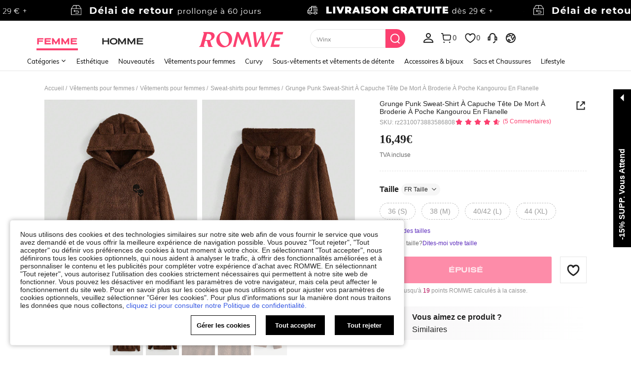

--- FILE ---
content_type: image/svg+xml
request_url: https://shein.ltwebstatic.com/svgicons/icons/rw_pc_sui_icon_star_5_24px.svg
body_size: -596
content:
<svg width="24" height="24" viewBox="0 0 24 24" fill="none" xmlns="http://www.w3.org/2000/svg">
<path fill-rule="evenodd" clip-rule="evenodd" d="M12.5156 2.93265C12.6555 3.01682 12.7726 3.13395 12.8568 3.27382L15.4023 7.50357C15.5419 7.73558 15.7697 7.90105 16.0335 7.96214L20.8428 9.07599C21.3809 9.20061 21.716 9.73779 21.5914 10.2758C21.5546 10.4349 21.4794 10.5825 21.3724 10.7057L18.1362 14.4337C17.9587 14.6382 17.8717 14.9059 17.8952 15.1757L18.322 20.0939C18.3697 20.6441 17.9624 21.1288 17.4122 21.1766C17.2496 21.1907 17.0859 21.1648 16.9356 21.1011L12.3901 19.1754C12.1408 19.0697 11.8593 19.0697 11.6099 19.1754L7.06439 21.1011C6.55586 21.3165 5.96896 21.0789 5.75352 20.5704C5.68984 20.4201 5.66393 20.2565 5.67804 20.0939L6.10487 15.1757C6.12829 14.9059 6.04129 14.6382 5.86379 14.4337L2.62766 10.7057C2.26562 10.2887 2.31023 9.65708 2.72729 9.29504C2.85057 9.18803 2.99817 9.11283 3.1572 9.07599L7.96653 7.96214C8.23033 7.90105 8.45808 7.73558 8.59771 7.50357L11.1432 3.27382C11.428 2.80062 12.0424 2.64787 12.5156 2.93265Z" fill="#222222"/>
</svg>


--- FILE ---
content_type: application/javascript
request_url: https://romwe.ltwebstatic.com/she_dist/assets/6379-cb65dfdc8badd793.js
body_size: 9020
content:
(self.webpackChunkSHEIN_W=self.webpackChunkSHEIN_W||[]).push([[6379],{247225:function(n,t,e){"use strict";e.d(t,{Y:function(){return i}});var r=e(274061);const i=(0,r.defineComponent)({setup(n,{slots:t}){const e=(0,r.ref)(!1);return(0,r.onMounted)((()=>{e.value=!0})),()=>e.value&&t.default?t.default():null}})},124375:function(n,t,e){var r=e(768558),i=e(665640);!function(n){"use strict";function t(n,t,e){switch(e.length){case 0:return n.call(t);case 1:return n.call(t,e[0]);case 2:return n.call(t,e[0],e[1]);case 3:return n.call(t,e[0],e[1],e[2])}return n.apply(t,e)}function u(n){var t=typeof n;return!!n&&("object"==t||"function"==t)}var o="[object Function]",c="[object GeneratorFunction]",a=Object.prototype.toString;function f(n){var t=u(n)?a.call(n):"";return t==o||t==c}function l(n){return!!n&&"object"==typeof n}var s="[object Symbol]",p=Object.prototype.toString;function h(n){return"symbol"==typeof n||l(n)&&p.call(n)==s}var v=NaN,y=/^\s+|\s+$/g,d=/^[-+]0x[0-9a-f]+$/i,m=/^0b[01]+$/i,g=/^0o[0-7]+$/i,b=parseInt;function w(n){if("number"==typeof n)return n;if(h(n))return v;if(u(n)){var t=f(n.valueOf)?n.valueOf():n;n=u(t)?t+"":t}if("string"!=typeof n)return 0===n?n:+n;n=n.replace(y,"");var e=m.test(n);return e||g.test(n)?b(n.slice(2),e?2:8):d.test(n)?v:+n}var S=1/0,j=17976931348623157e292;function O(n){return n?(n=w(n))===S||n===-S?(n<0?-1:1)*j:n==n?n:0:0===n?n:0}function k(n){var t=O(n),e=t%1;return t==t?e?t-e:t:0}var E="Expected a function",x=Math.max;function L(n,e){if("function"!=typeof n)throw new TypeError(E);return e=x(void 0===e?n.length-1:k(e),0),function(){for(var r=arguments,i=-1,u=x(r.length-e,0),o=Array(u);++i<u;)o[i]=r[e+i];switch(e){case 0:return n.call(this,o);case 1:return n.call(this,r[0],o);case 2:return n.call(this,r[0],r[1],o)}var c=Array(e+1);for(i=-1;++i<e;)c[i]=r[i];return c[e]=o,t(n,this,c)}}function A(n){return L((function(t){var e=t.pop();n.call(this,t,e)}))}function K(n){return L((function(t,e){var r=A((function(e,r){var i=this;return n(t,(function(n,t){n.apply(i,e.concat([t]))}),r)}));return e.length?r.apply(this,e):r}))}function P(n){return function(t){return null==t?void 0:t[n]}}var T=P("length"),F=9007199254740991;function I(n){return"number"==typeof n&&n>-1&&n%1==0&&n<=F}function _(n){return null!=n&&I(T(n))&&!f(n)}function N(){}function q(n){return function(){if(null!==n){var t=n;n=null,t.apply(this,arguments)}}}var C="function"==typeof Symbol&&Symbol.iterator;function M(n){return C&&n[C]&&n[C]()}var B=Object.getPrototypeOf;function R(n){return B(Object(n))}var $=Object.prototype.hasOwnProperty;function U(n,t){return null!=n&&($.call(n,t)||"object"==typeof n&&t in n&&null===R(n))}var z=Object.keys;function V(n){return z(Object(n))}function D(n,t){for(var e=-1,r=Array(n);++e<n;)r[e]=t(e);return r}function W(n){return l(n)&&_(n)}var H="[object Arguments]",Q=Object.prototype,G=Q.hasOwnProperty,Y=Q.toString,J=Q.propertyIsEnumerable;function X(n){return W(n)&&G.call(n,"callee")&&(!J.call(n,"callee")||Y.call(n)==H)}var Z=Array.isArray,nn="[object String]",tn=Object.prototype.toString;function en(n){return"string"==typeof n||!Z(n)&&l(n)&&tn.call(n)==nn}function rn(n){var t=n?n.length:void 0;return I(t)&&(Z(n)||en(n)||X(n))?D(t,String):null}var un=9007199254740991,on=/^(?:0|[1-9]\d*)$/;function cn(n,t){return!!(t=null==t?un:t)&&("number"==typeof n||on.test(n))&&n>-1&&n%1==0&&n<t}var an=Object.prototype;function fn(n){var t=n&&n.constructor;return n===("function"==typeof t&&t.prototype||an)}function ln(n){var t=fn(n);if(!t&&!_(n))return V(n);var e=rn(n),r=!!e,i=e||[],u=i.length;for(var o in n)!U(n,o)||r&&("length"==o||cn(o,u))||t&&"constructor"==o||i.push(o);return i}function sn(n){var t=-1,e=n.length;return function(){return++t<e?{value:n[t],key:t}:null}}function pn(n){var t=-1;return function(){var e=n.next();return e.done?null:(t++,{value:e.value,key:t})}}function hn(n){var t=ln(n),e=-1,r=t.length;return function(){var i=t[++e];return e<r?{value:n[i],key:i}:null}}function vn(n){if(_(n))return sn(n);var t=M(n);return t?pn(t):hn(n)}function yn(n){return function(){if(null===n)throw new Error("Callback was already called.");var t=n;n=null,t.apply(this,arguments)}}function dn(n){return function(t,e,r){if(r=q(r||N),n<=0||!t)return r(null);var i=vn(t),u=!1,o=0;function c(n){if(o-=1,n)u=!0,r(n);else{if(u&&o<=0)return r(null);a()}}function a(){for(;o<n&&!u;){var t=i();if(null===t)return u=!0,void(o<=0&&r(null));o+=1,e(t.value,t.key,yn(c))}}a()}}function mn(n,t,e,r){dn(t)(n,e,r)}function gn(n,t){return function(e,r,i){return n(e,t,r,i)}}var bn="Expected a function";function wn(n,t){var e;if("function"!=typeof t)throw new TypeError(bn);return n=k(n),function(){return--n>0&&(e=t.apply(this,arguments)),n<=1&&(t=void 0),e}}function Sn(n){return wn(2,n)}function jn(n,t,e){e=Sn(e||N);var r=0,i=0,u=n.length;function o(n){n?e(n):++i===u&&e(null)}for(0===u&&e(null);r<u;r++)t(n[r],r,yn(o))}var On=gn(mn,1/0);function kn(n,t,e){(_(n)?jn:On)(n,t,e)}function En(n){return function(t,e,r){return n(kn,t,e,r)}}function xn(n,t,e,r){r=q(r||N);var i=[],u=0;n(t=t||[],(function(n,t,r){var o=u++;e(n,(function(n,t){i[o]=t,r(n)}))}),(function(n){r(n,i)}))}var Ln=En(xn),An=K(Ln);function Kn(n){return function(t,e,r,i){return n(dn(e),t,r,i)}}var Pn=Kn(xn),Tn=gn(Pn,1),Fn=K(Tn),In=L((function(n,t){return L((function(e){return n.apply(null,t.concat(e))}))}));function _n(n){return A((function(t,e){var r;try{r=n.apply(this,t)}catch(n){return e(n)}u(r)&&"function"==typeof r.then?r.then((function(n){e(null,n)}),(function(n){e(n.message?n:new Error(n))})):e(null,r)}))}function Nn(n,t){for(var e=-1,r=n?n.length:0;++e<r&&!1!==t(n[e],e,n););return n}function qn(n){return function(t,e,r){for(var i=-1,u=Object(t),o=r(t),c=o.length;c--;){var a=o[n?c:++i];if(!1===e(u[a],a,u))break}return t}}var Cn=qn();function Mn(n,t){return n&&Cn(n,t,ln)}function Bn(n,t,e){for(var r=n.length,i=t+(e?1:-1);e?i--:++i<r;){var u=n[i];if(u!=u)return i}return-1}function Rn(n,t,e){if(t!=t)return Bn(n,e);for(var r=e-1,i=n.length;++r<i;)if(n[r]===t)return r;return-1}function $n(n,t,e){"function"==typeof t&&(e=t,t=null),e=q(e||N);var r=ln(n).length;if(!r)return e(null);t||(t=r);var i={},u=0,o=!1,c={},a=[],f=[],l={};function s(n,t){a.push((function(){y(n,t)}))}function p(){if(0===a.length&&0===u)return e(null,i);for(;a.length&&u<t;)a.shift()()}function h(n,t){var e=c[n];e||(e=c[n]=[]),e.push(t)}function v(n){Nn(c[n]||[],(function(n){n()})),p()}function y(n,t){if(!o){var r=yn(L((function(t,r){if(u--,r.length<=1&&(r=r[0]),t){var a={};Mn(i,(function(n,t){a[t]=n})),a[n]=r,o=!0,c=[],e(t,a)}else i[n]=r,v(n)})));u++;var a=t[t.length-1];t.length>1?a(i,r):a(r)}}function d(){for(var n=0;f.length;)n++,Nn(m(f.pop()),(function(n){0==--l[n]&&f.push(n)}));if(n!==r)throw new Error("async.auto cannot execute tasks due to a recursive dependency")}function m(t){var e=[];return Mn(n,(function(n,r){Z(n)&&Rn(n,t,0)>=0&&e.push(r)})),e}Mn(n,(function(t,e){if(!Z(t))return s(e,[t]),void f.push(e);var r=t.slice(0,t.length-1),i=r.length;if(0===i)return s(e,t),void f.push(e);l[e]=i,Nn(r,(function(u){if(!n[u])throw new Error("async.auto task `"+e+"` has a non-existent dependency in "+r.join(", "));h(u,(function(){0==--i&&s(e,t)}))}))})),d(),p()}function Un(n,t){for(var e=-1,r=n?n.length:0,i=Array(r);++e<r;)i[e]=t(n[e],e,n);return i}function zn(n,t){var e=-1,r=n.length;for(t||(t=Array(r));++e<r;)t[e]=n[e];return t}function Vn(n){return n&&n.Object===Object?n:null}var Dn=Vn("object"==typeof e.g&&e.g),Wn=Vn("object"==typeof self&&self),Hn=Vn("object"==typeof this&&this),Qn=(Dn||Wn||Hn||Function("return this")()).Symbol,Gn=1/0,Yn=Qn?Qn.prototype:void 0,Jn=Yn?Yn.toString:void 0;function Xn(n){if("string"==typeof n)return n;if(h(n))return Jn?Jn.call(n):"";var t=n+"";return"0"==t&&1/n==-Gn?"-0":t}function Zn(n,t,e){var r=-1,i=n.length;t<0&&(t=-t>i?0:i+t),(e=e>i?i:e)<0&&(e+=i),i=t>e?0:e-t>>>0,t>>>=0;for(var u=Array(i);++r<i;)u[r]=n[r+t];return u}function nt(n,t,e){var r=n.length;return e=void 0===e?r:e,!t&&e>=r?n:Zn(n,t,e)}function tt(n,t){for(var e=n.length;e--&&Rn(t,n[e],0)>-1;);return e}function et(n,t){for(var e=-1,r=n.length;++e<r&&Rn(t,n[e],0)>-1;);return e}var rt="\\ud800-\\udfff",it="["+rt+"]",ut="[\\u0300-\\u036f\\ufe20-\\ufe23\\u20d0-\\u20f0]",ot="\\ud83c[\\udffb-\\udfff]",ct="[^"+rt+"]",at="(?:\\ud83c[\\udde6-\\uddff]){2}",ft="[\\ud800-\\udbff][\\udc00-\\udfff]",lt="(?:"+ut+"|"+ot+")?",st="[\\ufe0e\\ufe0f]?",pt="(?:\\u200d(?:"+[ct,at,ft].join("|")+")"+st+lt+")*",ht=st+lt+pt,vt="(?:"+[ct+ut+"?",ut,at,ft,it].join("|")+")",yt=RegExp(ot+"(?="+ot+")|"+vt+ht,"g");function dt(n){return n.match(yt)}function mt(n){return null==n?"":Xn(n)}var gt=/^\s+|\s+$/g;function bt(n,t,e){if((n=mt(n))&&(e||void 0===t))return n.replace(gt,"");if(!n||!(t=Xn(t)))return n;var r=dt(n),i=dt(t);return nt(r,et(r,i),tt(r,i)+1).join("")}var wt=/^(function)?\s*[^\(]*\(\s*([^\)]*)\)/m,St=/,/,jt=/(=.+)?(\s*)$/,Ot=/((\/\/.*$)|(\/\*[\s\S]*?\*\/))/gm;function kt(n){return n=(n=(n=(n=n.toString().replace(Ot,"")).match(wt)[2].replace(" ",""))?n.split(St):[]).map((function(n){return bt(n.replace(jt,""))}))}function Et(n,t){var e={};Mn(n,(function(n,t){var r;if(Z(n))r=zn(n),n=r.pop(),e[t]=r.concat(r.length>0?i:n);else if(1===n.length)e[t]=n;else{if(r=kt(n),0===n.length&&0===r.length)throw new Error("autoInject task functions require explicit parameters.");r.pop(),e[t]=r.concat(i)}function i(t,e){var i=Un(r,(function(n){return t[n]}));i.push(e),n.apply(null,i)}})),$n(e,t)}var xt="function"==typeof setImmediate&&setImmediate,Lt="object"==typeof r&&"function"==typeof r.nextTick;function At(n){setTimeout(n,0)}function Kt(n){return L((function(t,e){n((function(){t.apply(null,e)}))}))}var Pt=Kt(xt?setImmediate:Lt?r.nextTick:At);function Tt(){this.head=this.tail=null,this.length=0}function Ft(n,t){n.length=1,n.head=n.tail=t}function It(n,t,e){if(null==t)t=1;else if(0===t)throw new Error("Concurrency must not be zero");function r(n,t,e){if(null!=e&&"function"!=typeof e)throw new Error("task callback must be a function");if(c.started=!0,Z(n)||(n=[n]),0===n.length&&c.idle())return Pt((function(){c.drain()}));Nn(n,(function(n){var r={data:n,callback:e||N};t?c._tasks.unshift(r):c._tasks.push(r)})),Pt(c.process)}function i(n){return L((function(t){u-=1,Nn(n,(function(n){Nn(o,(function(t,e){if(t===n)return o.splice(e,1),!1})),n.callback.apply(n,t),null!=t[0]&&c.error(t[0],n.data)})),u<=c.concurrency-c.buffer&&c.unsaturated(),c.idle()&&c.drain(),c.process()}))}var u=0,o=[],c={_tasks:new Tt,concurrency:t,payload:e,saturated:N,unsaturated:N,buffer:t/4,empty:N,drain:N,error:N,started:!1,paused:!1,push:function(n,t){r(n,!1,t)},kill:function(){c.drain=N,c._tasks.empty()},unshift:function(n,t){r(n,!0,t)},process:function(){for(;!c.paused&&u<c.concurrency&&c._tasks.length;){var t=[],e=[],r=c._tasks.length;c.payload&&(r=Math.min(r,c.payload));for(var a=0;a<r;a++){var f=c._tasks.shift();t.push(f),e.push(f.data)}0===c._tasks.length&&c.empty(),u+=1,o.push(t[0]),u===c.concurrency&&c.saturated();var l=yn(i(t));n(e,l)}},length:function(){return c._tasks.length},running:function(){return u},workersList:function(){return o},idle:function(){return c._tasks.length+u===0},pause:function(){c.paused=!0},resume:function(){if(!1!==c.paused){c.paused=!1;for(var n=Math.min(c.concurrency,c._tasks.length),t=1;t<=n;t++)Pt(c.process)}}};return c}function _t(n,t){return It(n,1,t)}Tt.prototype.removeLink=function(n){return n.prev?n.prev.next=n.next:this.head=n.next,n.next?n.next.prev=n.prev:this.tail=n.prev,n.prev=n.next=null,this.length-=1,n},Tt.prototype.empty=Tt,Tt.prototype.insertAfter=function(n,t){t.prev=n,t.next=n.next,n.next?n.next.prev=t:this.tail=t,n.next=t,this.length+=1},Tt.prototype.insertBefore=function(n,t){t.prev=n.prev,t.next=n,n.prev?n.prev.next=t:this.head=t,n.prev=t,this.length+=1},Tt.prototype.unshift=function(n){this.head?this.insertBefore(this.head,n):Ft(this,n)},Tt.prototype.push=function(n){this.tail?this.insertAfter(this.tail,n):Ft(this,n)},Tt.prototype.shift=function(){return this.head&&this.removeLink(this.head)},Tt.prototype.pop=function(){return this.tail&&this.removeLink(this.tail)};var Nt=gn(mn,1);function qt(n,t,e,r){r=q(r||N),Nt(n,(function(n,r,i){e(t,n,(function(n,e){t=e,i(n)}))}),(function(n){r(n,t)}))}var Ct=L((function(n){return L((function(t){var e=this,r=t[t.length-1];"function"==typeof r?t.pop():r=N,qt(n,t,(function(n,t,r){t.apply(e,n.concat([L((function(n,t){r(n,t)}))]))}),(function(n,t){r.apply(e,[n].concat(t))}))}))})),Mt=L((function(n){return Ct.apply(null,n.reverse())}));function Bt(n,t,e,r){var i=[];n(t,(function(n,t,r){e(n,(function(n,t){i=i.concat(t||[]),r(n)}))}),(function(n){r(n,i)}))}var Rt=En(Bt);function $t(n){return function(t,e,r){return n(Nt,t,e,r)}}var Ut=$t(Bt),zt=L((function(n){var t=[null].concat(n);return A((function(n,e){return e.apply(this,t)}))}));function Vt(n){return n}function Dt(n,t,e){return function(r,i,u,o){function c(n){o&&(n?o(n):o(null,e(!1)))}function a(n,r,i){if(!o)return i();u(n,(function(r,c){o&&(r?(o(r),o=u=!1):t(c)&&(o(null,e(!0,n)),o=u=!1)),i()}))}arguments.length>3?(o=o||N,n(r,i,a,c)):(o=(o=u)||N,u=i,n(r,a,c))}}function Wt(n,t){return t}var Ht=Dt(kn,Vt,Wt),Qt=Dt(mn,Vt,Wt),Gt=Dt(Nt,Vt,Wt);function Yt(n){return L((function(t,e){t.apply(null,e.concat([L((function(t,e){"object"==typeof i&&(t?i.error&&i.error(t):i[n]&&Nn(e,(function(t){i[n](t)})))}))]))}))}var Jt=Yt("dir");function Xt(n,t,e){e=yn(e||N);var r=L((function(n,r){if(n)return e(n);r.push(i),t.apply(this,r)}));function i(t,i){return t?e(t):i?void n(r):e(null)}i(null,!0)}function Zt(n,t,e){e=yn(e||N);var r=L((function(i,u){return i?e(i):t.apply(this,u)?n(r):void e.apply(null,[null].concat(u))}));n(r)}function ne(n,t,e){Zt(n,(function(){return!t.apply(this,arguments)}),e)}function te(n,t,e){function r(t){if(t)return e(t);n(i)}function i(n,i){return n?e(n):i?void t(r):e(null)}e=yn(e||N),n(i)}function ee(n){return function(t,e,r){return n(t,r)}}function re(n,t,e){kn(n,ee(t),e)}function ie(n,t,e,r){dn(t)(n,ee(e),r)}var ue=gn(ie,1);function oe(n){return A((function(t,e){var r=!0;t.push((function(){var n=arguments;r?Pt((function(){e.apply(null,n)})):e.apply(null,n)})),n.apply(this,t),r=!1}))}function ce(n){return!n}var ae=Dt(kn,ce,ce),fe=Dt(mn,ce,ce),le=gn(fe,1);function se(n,t,e,r){r=q(r||N);var i=[];n(t,(function(n,t,r){e(n,(function(e,u){e?r(e):(u&&i.push({index:t,value:n}),r())}))}),(function(n){n?r(n):r(null,Un(i.sort((function(n,t){return n.index-t.index})),P("value")))}))}var pe=En(se),he=Kn(se),ve=gn(he,1);function ye(n,t){var e=yn(t||N),r=oe(n);function i(n){if(n)return e(n);r(i)}i()}var de=Yt("log");function me(n,t,e,r){r=q(r||N);var i={};mn(n,t,(function(n,t,r){e(n,t,(function(n,e){if(n)return r(n);i[t]=e,r()}))}),(function(n){r(n,i)}))}var ge=gn(me,1/0),be=gn(me,1);function we(n,t){return t in n}function Se(n,t){var e=Object.create(null),r=Object.create(null);t=t||Vt;var i=A((function(i,u){var o=t.apply(null,i);we(e,o)?Pt((function(){u.apply(null,e[o])})):we(r,o)?r[o].push(u):(r[o]=[u],n.apply(null,i.concat([L((function(n){e[o]=n;var t=r[o];delete r[o];for(var i=0,u=t.length;i<u;i++)t[i].apply(null,n)}))])))}));return i.memo=e,i.unmemoized=n,i}var je=Kt(Lt?r.nextTick:xt?setImmediate:At);function Oe(n,t,e){e=e||N;var r=_(t)?[]:{};n(t,(function(n,t,e){n(L((function(n,i){i.length<=1&&(i=i[0]),r[t]=i,e(n)})))}),(function(n){e(n,r)}))}function ke(n,t){Oe(kn,n,t)}function Ee(n,t,e){Oe(dn(t),n,e)}function xe(n,t){return It((function(t,e){n(t[0],e)}),t,1)}function Le(n,t){var e=xe(n,t);return e.push=function(n,t,r){if(null==r&&(r=N),"function"!=typeof r)throw new Error("task callback must be a function");if(e.started=!0,Z(n)||(n=[n]),0===n.length)return Pt((function(){e.drain()}));t=t||0;for(var i=e._tasks.head;i&&t>=i.priority;)i=i.next;Nn(n,(function(n){var u={data:n,priority:t,callback:r};i?e._tasks.insertBefore(i,u):e._tasks.push(u)})),Pt(e.process)},delete e.unshift,e}function Ae(n,t){return t=q(t||N),Z(n)?n.length?void Nn(n,(function(n){n(t)})):t():t(new TypeError("First argument to race must be an array of functions"))}var Ke=Array.prototype.slice;function Pe(n,t,e,r){qt(Ke.call(n).reverse(),t,e,r)}function Te(n){return A((function(t,e){return t.push(L((function(n,t){if(n)e(null,{error:n});else{var r=null;1===t.length?r=t[0]:t.length>1&&(r=t),e(null,{value:r})}}))),n.apply(this,t)}))}function Fe(n,t,e,r){se(n,t,(function(n,t){e(n,(function(n,e){n?t(n):t(null,!e)}))}),r)}var Ie=En(Fe);function _e(n){var t;return Z(n)?t=Un(n,Te):(t={},Mn(n,(function(n,e){t[e]=Te.call(this,n)}))),t}var Ne=Kn(Fe),qe=gn(Ne,1);function Ce(n){return function(){return n}}function Me(n,t,e){var r=5,i=0,u={times:r,intervalFunc:Ce(i)};function o(n,t){if("object"==typeof t)n.times=+t.times||r,n.intervalFunc="function"==typeof t.interval?t.interval:Ce(+t.interval||i);else{if("number"!=typeof t&&"string"!=typeof t)throw new Error("Invalid arguments for async.retry");n.times=+t||r}}if(arguments.length<3&&"function"==typeof n?(e=t||N,t=n):(o(u,n),e=e||N),"function"!=typeof t)throw new Error("Invalid arguments for async.retry");var c=1;function a(){t((function(n){n&&c++<u.times?setTimeout(a,u.intervalFunc(c)):e.apply(null,arguments)}))}a()}function Be(n,t){return t||(t=n,n=null),A((function(e,r){function i(n){t.apply(null,e.concat([n]))}n?Me(n,i,r):Me(i,r)}))}function Re(n,t){Oe(Nt,n,t)}var $e=Dt(kn,Boolean,Vt),Ue=Dt(mn,Boolean,Vt),ze=gn(Ue,1);function Ve(n,t,e){function r(n,t){var e=n.criteria,r=t.criteria;return e<r?-1:e>r?1:0}Ln(n,(function(n,e){t(n,(function(t,r){if(t)return e(t);e(null,{value:n,criteria:r})}))}),(function(n,t){if(n)return e(n);e(null,Un(t.sort(r),P("value")))}))}function De(n,t,e){var r,i,u=!1;function o(){u||(r.apply(null,arguments),clearTimeout(i))}function c(){var t=n.name||"anonymous",i=new Error('Callback function "'+t+'" timed out.');i.code="ETIMEDOUT",e&&(i.info=e),u=!0,r(i)}return A((function(e,u){r=u,i=setTimeout(c,t),n.apply(null,e.concat(o))}))}var We=Math.ceil,He=Math.max;function Qe(n,t,e,r){for(var i=-1,u=He(We((t-n)/(e||1)),0),o=Array(u);u--;)o[r?u:++i]=n,n+=e;return o}function Ge(n,t,e,r){Pn(Qe(0,n,1),t,e,r)}var Ye=gn(Ge,1/0),Je=gn(Ge,1);function Xe(n,t,e,r){3===arguments.length&&(r=e,e=t,t=Z(n)?[]:{}),r=q(r||N),kn(n,(function(n,r,i){e(t,n,r,i)}),(function(n){r(n,t)}))}function Ze(n){return function(){return(n.unmemoized||n).apply(null,arguments)}}function nr(n,t,e){if(e=yn(e||N),!n())return e(null);var r=L((function(i,u){return i?e(i):n()?t(r):void e.apply(null,[null].concat(u))}));t(r)}function tr(n,t,e){nr((function(){return!n.apply(this,arguments)}),t,e)}function er(n,t){if(t=q(t||N),!Z(n))return t(new Error("First argument to waterfall must be an array of functions"));if(!n.length)return t();var e=0;function r(i){if(e===n.length)return t.apply(null,[null].concat(i));var u=yn(L((function(n,e){if(n)return t.apply(null,[n].concat(e));r(e)})));i.push(u),n[e++].apply(null,i)}r([])}var rr={applyEach:An,applyEachSeries:Fn,apply:In,asyncify:_n,auto:$n,autoInject:Et,cargo:_t,compose:Mt,concat:Rt,concatSeries:Ut,constant:zt,detect:Ht,detectLimit:Qt,detectSeries:Gt,dir:Jt,doDuring:Xt,doUntil:ne,doWhilst:Zt,during:te,each:re,eachLimit:ie,eachOf:kn,eachOfLimit:mn,eachOfSeries:Nt,eachSeries:ue,ensureAsync:oe,every:ae,everyLimit:fe,everySeries:le,filter:pe,filterLimit:he,filterSeries:ve,forever:ye,log:de,map:Ln,mapLimit:Pn,mapSeries:Tn,mapValues:ge,mapValuesLimit:me,mapValuesSeries:be,memoize:Se,nextTick:je,parallel:ke,parallelLimit:Ee,priorityQueue:Le,queue:xe,race:Ae,reduce:qt,reduceRight:Pe,reflect:Te,reflectAll:_e,reject:Ie,rejectLimit:Ne,rejectSeries:qe,retry:Me,retryable:Be,seq:Ct,series:Re,setImmediate:Pt,some:$e,someLimit:Ue,someSeries:ze,sortBy:Ve,timeout:De,times:Ye,timesLimit:Ge,timesSeries:Je,transform:Xe,unmemoize:Ze,until:tr,waterfall:er,whilst:nr,all:ae,any:$e,forEach:re,forEachSeries:ue,forEachLimit:ie,forEachOf:kn,forEachOfSeries:Nt,forEachOfLimit:mn,inject:qt,foldl:qt,foldr:Pe,select:pe,selectLimit:he,selectSeries:ve,wrapSync:_n};n.default=rr,n.applyEach=An,n.applyEachSeries=Fn,n.apply=In,n.asyncify=_n,n.auto=$n,n.autoInject=Et,n.cargo=_t,n.compose=Mt,n.concat=Rt,n.concatSeries=Ut,n.constant=zt,n.detect=Ht,n.detectLimit=Qt,n.detectSeries=Gt,n.dir=Jt,n.doDuring=Xt,n.doUntil=ne,n.doWhilst=Zt,n.during=te,n.each=re,n.eachLimit=ie,n.eachOf=kn,n.eachOfLimit=mn,n.eachOfSeries=Nt,n.eachSeries=ue,n.ensureAsync=oe,n.every=ae,n.everyLimit=fe,n.everySeries=le,n.filter=pe,n.filterLimit=he,n.filterSeries=ve,n.forever=ye,n.log=de,n.map=Ln,n.mapLimit=Pn,n.mapSeries=Tn,n.mapValues=ge,n.mapValuesLimit=me,n.mapValuesSeries=be,n.memoize=Se,n.nextTick=je,n.parallel=ke,n.parallelLimit=Ee,n.priorityQueue=Le,n.queue=xe,n.race=Ae,n.reduce=qt,n.reduceRight=Pe,n.reflect=Te,n.reflectAll=_e,n.reject=Ie,n.rejectLimit=Ne,n.rejectSeries=qe,n.retry=Me,n.retryable=Be,n.seq=Ct,n.series=Re,n.setImmediate=Pt,n.some=$e,n.someLimit=Ue,n.someSeries=ze,n.sortBy=Ve,n.timeout=De,n.times=Ye,n.timesLimit=Ge,n.timesSeries=Je,n.transform=Xe,n.unmemoize=Ze,n.until=tr,n.waterfall=er,n.whilst=nr,n.all=ae,n.allLimit=fe,n.allSeries=le,n.any=$e,n.anyLimit=Ue,n.anySeries=ze,n.find=Ht,n.findLimit=Qt,n.findSeries=Gt,n.forEach=re,n.forEachSeries=ue,n.forEachLimit=ie,n.forEachOf=kn,n.forEachOfSeries=Nt,n.forEachOfLimit=mn,n.inject=qt,n.foldl=qt,n.foldr=Pe,n.select=pe,n.selectLimit=he,n.selectSeries=ve,n.wrapSync=_n}(t)},684059:function(n){"use strict";var t=Object.getOwnPropertySymbols,e=Object.prototype.hasOwnProperty,r=Object.prototype.propertyIsEnumerable;n.exports=function(){try{if(!Object.assign)return!1;var n=new String("abc");if(n[5]="de","5"===Object.getOwnPropertyNames(n)[0])return!1;for(var t={},e=0;e<10;e++)t["_"+String.fromCharCode(e)]=e;if("0123456789"!==Object.getOwnPropertyNames(t).map((function(n){return t[n]})).join(""))return!1;var r={};return"abcdefghijklmnopqrst".split("").forEach((function(n){r[n]=n})),"abcdefghijklmnopqrst"===Object.keys(Object.assign({},r)).join("")}catch(n){return!1}}()?Object.assign:function(n,i){for(var u,o,c=function(n){if(null==n)throw new TypeError("Object.assign cannot be called with null or undefined");return Object(n)}(n),a=1;a<arguments.length;a++){for(var f in u=Object(arguments[a]))e.call(u,f)&&(c[f]=u[f]);if(t){o=t(u);for(var l=0;l<o.length;l++)r.call(u,o[l])&&(c[o[l]]=u[o[l]])}}return c}},443939:function(n){"use strict";n.exports=function(n){return encodeURIComponent(n).replace(/[!'()*]/g,(function(n){return"%"+n.charCodeAt(0).toString(16).toUpperCase()}))}},445948:function(n,t,e){"use strict";e.d(t,{s:function(){return r}});const r=({func:n,wait:t=0,options:e={}})=>{const{leading:r=!1}=e;let i,u,o;const c=function(...e){return new Promise((c=>{if(o=this,i&&clearTimeout(i),r){const r=!i;i=setTimeout((()=>{i=null}),t),r&&(u=n.apply(o,e),c(u))}else i=setTimeout((()=>{u=n.apply(o,e),c(u),i=o=null}),t)}))};return c.cancel=function(){i&&clearTimeout(i),i=o=null},c}},537166:function(n,t,e){"use strict";e.d(t,{T2:function(){return m},_d:function(){return v},r3:function(){return d},vx:function(){return y}});var r=e(665640),i=Object.defineProperty,u=(n,t,e)=>(((n,t,e)=>{t in n?i(n,t,{enumerable:!0,configurable:!0,writable:!0,value:e}):n[t]=e})(n,"symbol"!=typeof t?t+"":t,e),e);const o=n=>"[object Object]"===Object.prototype.toString.call(n),c=n=>{"undefined"==typeof window?"function"!=typeof requestIdleCallback?setTimeout(n,200):requestIdleCallback(n):n()},a=n=>Array.from(new Set(Array.isArray(n)?n:[])),f="abtMap",l="getUserAbtResult",s="getUserAbtResultForAnalysis",p=new class{constructor(){u(this,"queue"),u(this,"fetching"),u(this,"abtServerFunction"),this.queue=[],this.fetching=!0,this.abtServerFunction=()=>{}}use(n){this.abtServerFunction=n}intercept(){this.fetching=!0}getABTData(){let n=this.abtServerFunction?this.abtServerFunction():{};return n instanceof Map&&(n=Object.fromEntries(n)),n}trigger(n){this.queue.push(n),this.fetching||this.notify()}notify(){this.fetching=!1,this.queue.forEach((n=>n(this.getABTData()))),this.queue=[]}},h={config:void 0,preloadFetching:!1,currentFetchNum:0,changePageNum:0};function v(n){if(!o(n))throw new Error("config must be a object");if(o(h.config))throw new Error("abtRouter has been instantiated");h.config=n,p.use((()=>{var t;return(null==(t=n.abtServer)?void 0:t[f])||new Map}))}async function y({routeName:n}){var t,e;if(!o(h.config))throw new Error("请先调用 instanceAbtRouter 方法");p.intercept(),h.changePageNum+=1;const i=1===h.changePageNum,{abtServer:u,options:f=[]}=h.config,s=function(n,t){const e={posKeys:[],newPosKeys:[]};return n.forEach((n=>{t&&n.routeName===t&&(e.posKeys.push(...(null==n?void 0:n.posKeys)||[]),e.newPosKeys.push(...(null==n?void 0:n.newPosKeys)||[]))})),e}(f,n),v=[...s.posKeys],y=[...s.newPosKeys];i&&(v.push(...(null==(t=h.config)?void 0:t.posKeys)||[]),y.push(...(null==(e=h.config)?void 0:e.newPosKeys)||[])),await async function({abtServer:n,posKeys:t,newPosKeys:e}){try{h.currentFetchNum+=1,(t.length||e.length)&&await n[l]({posKeys:a(t),newPosKeys:a(e)})}catch(n){!("undefined"==typeof window)&&r.error(`[ABT_ROUTE]: abtRequest error [${n}]`)}finally{h.currentFetchNum-=1,h.currentFetchNum<1&&p.notify()}}({abtServer:u,posKeys:v,newPosKeys:y}),c((()=>{!async function(n){const{options:t,preloadModel:e,abtServer:r}=h.config||{};if(!e||h.preloadFetching)return;const i=function(n,t){const e={posKeys:[],newPosKeys:[]};return n.forEach((n=>{n.routeName!==t&&n.preload&&(e.posKeys.push(...(null==n?void 0:n.posKeys)||[]),e.newPosKeys.push(...(null==n?void 0:n.newPosKeys)||[]))})),e}(t,n);h.preloadFetching=!0,(i.posKeys.length||i.newPosKeys.length)&&await r[l]({posKeys:a(i.posKeys),newPosKeys:a(i.newPosKeys)})}(n)}))}function d(){return"undefined"==typeof window?Promise.resolve({}):new Promise((n=>p.trigger(n)))}function m(n){var t;return"undefined"==typeof window?{}:(null==(t=h.config)?void 0:t.abtServer[s](n))||{}}}}]);
//# sourceMappingURL=6379-cb65dfdc8badd793.js.map